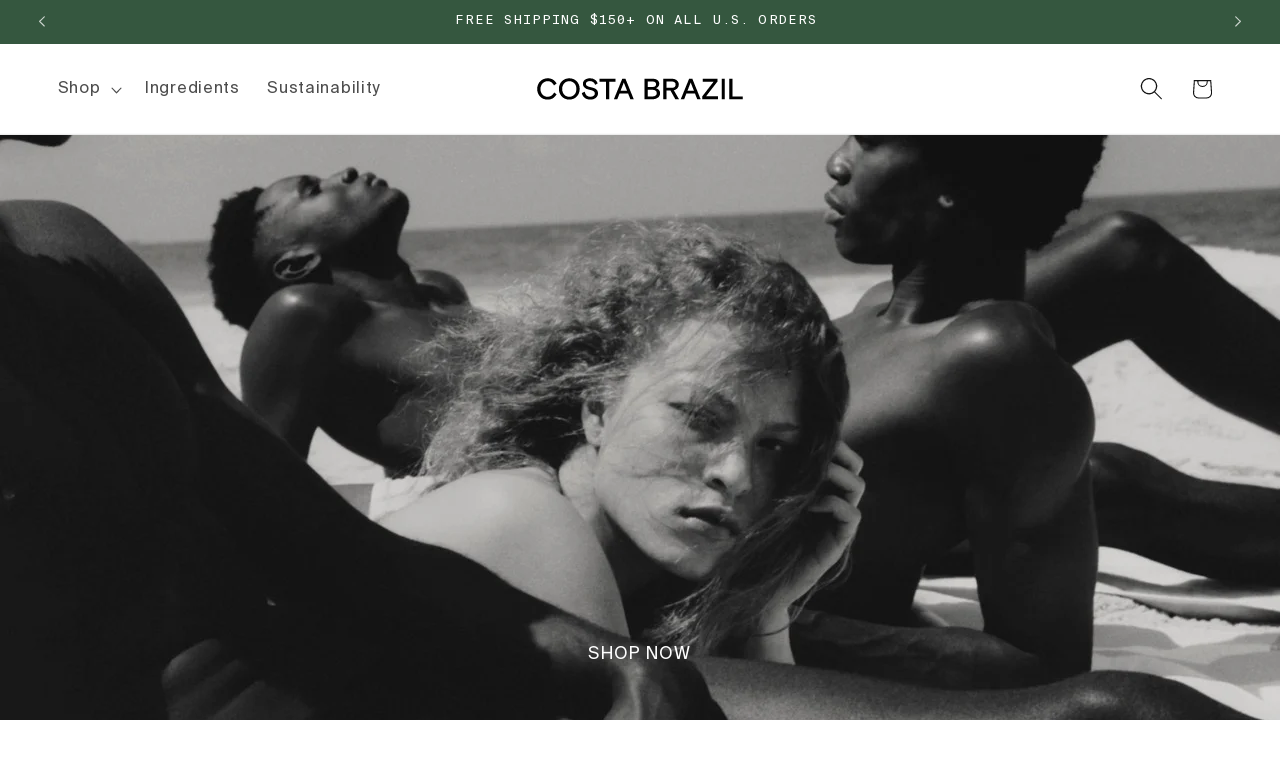

--- FILE ---
content_type: image/svg+xml
request_url: https://livecostabrazil.com/cdn/shop/files/CB_Logo_Black.svg?v=1730899035&width=210
body_size: -44
content:
<svg xml:space="preserve" style="enable-background:new 0 0 339.4 39.1;" viewBox="0 0 339.4 39.1" y="0px" x="0px" xmlns:xlink="http://www.w3.org/1999/xlink" xmlns="http://www.w3.org/2000/svg" id="Layer_1" version="1.0">
<path d="M34.9,28.3c-3.5,5.7-7.4,8.8-14.7,8.8c-9.6,0-16.7-7.2-16.7-17.5c0-10.3,7.6-17.5,16.9-17.5c6.9,0,12,3.6,14.4,8.7l-4.1,3
	c-2.4-4.7-5.7-7-10.3-7C14,6.9,8.8,12.3,8.8,19.7c0,7.3,4.8,12.8,11.5,12.8c4.5,0,8.1-2.2,10.6-7L34.9,28.3z M55.4,37.1
	c-9.5,0-16.8-7.2-16.8-17.5c0-10.2,7.3-17.5,16.8-17.5s16.8,7.2,16.8,17.5C72.1,29.9,64.9,37.1,55.4,37.1z M66.9,19.7
	c0-7.7-4.9-12.8-11.5-12.8s-11.5,5-11.5,12.8c0,7.7,4.9,12.8,11.5,12.8S66.9,27.4,66.9,19.7z M91,17c7.2,1.4,10.8,4.4,10.8,10
	c0,5.4-4.7,10.1-12.3,10.1c-8,0-12.7-4.6-13.8-10.6l4.6-2.4c1,5.5,4.1,8.4,9.2,8.4c4.5,0,7.2-2.4,7.2-5.4c0-3.5-2.8-5-8.5-6.1
	c-6.2-1.2-10.8-4.2-10.8-9.9c0-5.3,4.8-9,11.5-9c6,0,10.6,3,12.4,8.4l-4.1,2.4c-1.3-4-4.2-6.2-8.4-6.2c-3.6,0-6.6,1.5-6.6,4.4
	C82.2,14.1,85.1,15.8,91,17z M104.3,2.9h25.9v4.7h-10.4v28.9h-5.2V7.6h-10.4V2.9z M141,2.9h5.2l13.4,33.6h-5.5l-3.6-9.4h-13.9
	l-3.6,9.4h-5.5L141,2.9z M142.4,12l-4.1,10.6h10.5L144.7,12c-0.7-1.7-1.2-3.2-1.2-3.2S143.1,10.3,142.4,12z M177,2.9h13.1
	c6.7,0,10.7,3.2,10.7,8.2c0,3.7-2.4,6.1-5.2,7.2c3.7,1.4,6.6,3.7,6.6,8.2c0,6.2-5.5,10-11.9,10H177V2.9z M182.2,16.4h7.5
	c3.7,0,6-1.3,6-4.5c0-3.2-2.3-4.5-6-4.5h-7.5V16.4z M182.2,32h7.5c4.4,0,7.1-1.8,7.1-5.5c0-3.7-2.7-5.5-7.1-5.5h-7.5V32z M219,22.3
	h-6.6v14.2h-5.2V2.9H221c7.1,0,11.4,4,11.4,9.5c0,4.8-3.1,8.2-8,9.5l8.4,14.6h-6L219,22.3z M212.4,17.8h8.4c4.3,0,6.5-1.8,6.5-5.2
	c0-3.4-2.3-5.2-6.5-5.2h-8.4V17.8z M249.1,2.9h5.2l13.4,33.6h-5.5l-3.6-9.4h-13.9l-3.6,9.4h-5.5L249.1,2.9z M250.5,12l-4.1,10.6
	h10.5L252.8,12c-0.7-1.7-1.2-3.2-1.2-3.2S251.2,10.3,250.5,12z M271,2.9h23.8v4.7l-18.4,24.2h19.2v4.7h-25.3v-4.6l18.5-24.3H271V2.9
	z M301.7,2.9h5.2v33.6h-5.2V2.9z M314,2.9h5.2v29H336v4.6h-22V2.9z"></path>
<g>
</g>
<g>
</g>
<g>
</g>
<g>
</g>
<g>
</g>
<g>
</g>
</svg>


--- FILE ---
content_type: text/javascript
request_url: https://livecostabrazil.com/cdn/shop/t/1010/compiled_assets/scripts.js?v=137300
body_size: 737
content:
(function(){var __sections__={};(function(){for(var i=0,s=document.getElementById("sections-script").getAttribute("data-sections").split(",");i<s.length;i++)__sections__[s[i]]=!0})(),function(){if(!(!__sections__["cb-faqs"]&&!window.DesignMode))try{let elems=document.querySelectorAll(".category-heading"),index=0,length=elems.length;for(;index<length;index++)elems[index].onclick=function(){if(!this.classList.contains("active")){mainElem=this;let categoryElems=document.querySelectorAll(".category-heading"),categoryIndex=0,categoryLength=categoryElems.length;for(;categoryIndex<categoryLength;categoryIndex++)categoryElems[categoryIndex].classList.remove("active"),categoryElems[categoryIndex].setAttribute("aria-expanded","false");this.classList.add("active"),this.style.scrollMarginRight="30px",this.setAttribute("aria-expanded","true");let ansElems=document.querySelectorAll(".faqs-ques-ans-container"),dataAttribute="",index2=0,length2=ansElems.length;for(;index2<length2;index2++)ansElems[index2].style.display="none",dataAttribute=ansElems[index2].getAttribute("data-categoryId"),dataAttribute===mainElem.id?ansElems[index2].style.display="block":ansElems[index2].style.display="none"}window.scrollTo({top:0,left:0})}}catch(e){console.error(e)}}(),function(){if(!(!__sections__["cb-ingredients"]&&!window.DesignMode))try{let isMobile=window.matchMedia("(max-width: 767px)").matches;window.addEventListener("load",event=>{document.querySelectorAll(".ingredients-item").forEach(item=>{item.addEventListener("click",e=>{let ingredient=item.getAttribute("data-value");if(isMobile){document.querySelector(".ingredients-mob-modal").style.display="block";let ingredient2=item.getAttribute("data-value"),topPos=document.querySelector(`.ingredients-mob-modal .ingredient-info[data-value=${ingredient2}]`).offsetTop;document.querySelector(".ingredients-mob-modal").scrollTop=topPos-90}else document.querySelectorAll(".ingredient-info").forEach(item2=>item2.classList.add("hide-ingredient")),document.querySelectorAll(".ingredient-info").forEach(item2=>item2.classList.remove("show-ingredient")),document.querySelectorAll(".ingredient-image-wrap").forEach(item2=>item2.classList.remove("selected-ingredient")),document.querySelector(`.ingredient-info[data-value=${ingredient}]`).classList.remove("hide-ingredient"),document.querySelector(`.ingredient-info[data-value=${ingredient}]`).classList.add("show-ingredient"),item.querySelector(".ingredient-image-wrap").classList.add("selected-ingredient")})}),isMobile&&(document.querySelector(".close-ingredient-modal").addEventListener("click",e=>{document.querySelector(".ingredients-mob-modal").style.display="none"}),document.querySelector(".scroll-top-btn").addEventListener("click",e=>{document.querySelector(".ingredients-mob-modal").scrollTop=0}))})}catch(e){console.error(e)}}(),function(){if(__sections__.header)try{class StickyHeader extends HTMLElement{constructor(){super()}connectedCallback(){this.header=document.querySelector(".section-header"),this.headerIsAlwaysSticky=this.getAttribute("data-sticky-type")==="always"||this.getAttribute("data-sticky-type")==="reduce-logo-size",this.headerBounds={},this.setHeaderHeight(),window.matchMedia("(max-width: 990px)").addEventListener("change",this.setHeaderHeight.bind(this)),this.headerIsAlwaysSticky&&this.header.classList.add("shopify-section-header-sticky"),this.currentScrollTop=0,this.preventReveal=!1,this.predictiveSearch=this.querySelector("predictive-search"),this.onScrollHandler=this.onScroll.bind(this),this.hideHeaderOnScrollUp=()=>this.preventReveal=!0,this.addEventListener("preventHeaderReveal",this.hideHeaderOnScrollUp),window.addEventListener("scroll",this.onScrollHandler,!1),this.createObserver()}setHeaderHeight(){document.documentElement.style.setProperty("--header-height",`${this.header.offsetHeight}px`)}disconnectedCallback(){this.removeEventListener("preventHeaderReveal",this.hideHeaderOnScrollUp),window.removeEventListener("scroll",this.onScrollHandler)}createObserver(){new IntersectionObserver((entries,observer2)=>{this.headerBounds=entries[0].intersectionRect,observer2.disconnect()}).observe(this.header)}onScroll(){const scrollTop=window.pageYOffset||document.documentElement.scrollTop;if(!(this.predictiveSearch&&this.predictiveSearch.isOpen)){if(scrollTop>this.currentScrollTop&&scrollTop>this.headerBounds.bottom){if(this.header.classList.add("scrolled-past-header"),this.preventHide)return;requestAnimationFrame(this.hide.bind(this))}else scrollTop<this.currentScrollTop&&scrollTop>this.headerBounds.bottom?(this.header.classList.add("scrolled-past-header"),this.preventReveal?(window.clearTimeout(this.isScrolling),this.isScrolling=setTimeout(()=>{this.preventReveal=!1},66),requestAnimationFrame(this.hide.bind(this))):requestAnimationFrame(this.reveal.bind(this))):scrollTop<=this.headerBounds.top&&(this.header.classList.remove("scrolled-past-header"),requestAnimationFrame(this.reset.bind(this)));this.currentScrollTop=scrollTop}}hide(){this.headerIsAlwaysSticky||(this.header.classList.add("shopify-section-header-hidden","shopify-section-header-sticky"),this.closeMenuDisclosure(),this.closeSearchModal())}reveal(){this.headerIsAlwaysSticky||(this.header.classList.add("shopify-section-header-sticky","animate"),this.header.classList.remove("shopify-section-header-hidden"))}reset(){this.headerIsAlwaysSticky||this.header.classList.remove("shopify-section-header-hidden","shopify-section-header-sticky","animate")}closeMenuDisclosure(){this.disclosures=this.disclosures||this.header.querySelectorAll("header-menu"),this.disclosures.forEach(disclosure=>disclosure.close())}closeSearchModal(){this.searchModal=this.searchModal||this.header.querySelector("details-modal"),this.searchModal.close(!1)}}customElements.define("sticky-header",StickyHeader)}catch(e){console.error(e)}}()})();
//# sourceMappingURL=/cdn/shop/t/1010/compiled_assets/scripts.js.map?v=137300
